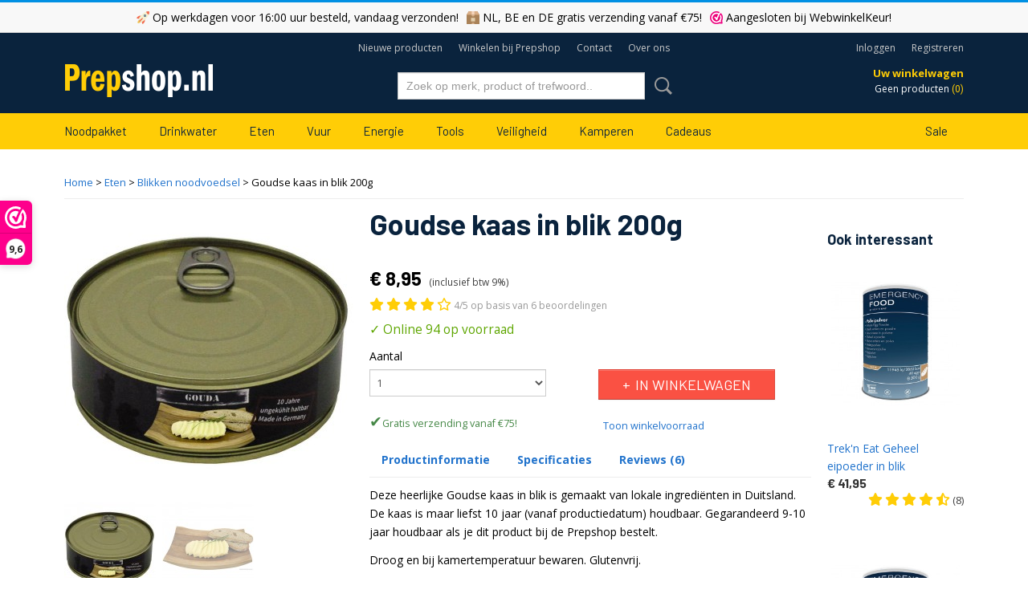

--- FILE ---
content_type: text/html; charset=UTF-8
request_url: https://www.prepshop.nl/eten/blikken-noodvoedsel/detail/889/goudse-kaas-in-blik-200g.html
body_size: 14172
content:
<!DOCTYPE html>
<html lang="nl" prefix="og: http://ogp.me/ns#">
<head>
  <script src="/core/javascript/polyfills/polyfills-transpiled.js" defer nomodule></script>
  <meta name="keywords" content=""/>
  <meta name="description" content="Prepshop.nl | Survival starts here - Specialist in preppen en zelfredzaamheid. Wij verkopen de must-haves die helpen voorbereid te zijn in een crisis situatie."/>
  <meta name="language" content="nl"/>
  <meta name="charset" content="UTF-8"/>
  <meta name="facebook-domain-verification" content="i91mx734ulcta9mzvjd4lrhqxnpw59"/>
  <meta name="author" content="Prepshop.nl"/>
  <meta name="generator" content="IZICMS2.0"/>
  <link href="/service/xml/News/atom.xml" rel="alternate" title="Alle berichten"/>
  <link href="/service/xml/News/atom/media.xml" rel="alternate" title="Berichten in: Media"/>
  <link href="/service/xml/News/atom/energie.xml" rel="alternate" title="Berichten in: Energie"/>
  <link href="/service/xml/News/atom/veiligheid.xml" rel="alternate" title="Berichten in: Veiligheid"/>
  <link href="/data/cache/compressedIncludes/compressedIncludes_2398064571_5e503f45959c927d0ede4a3c4d9cf749.css" rel="stylesheet" media="all"/>
  <link href="https://fonts.googleapis.com/css?family=Open+Sans:400,700&amp;r=3788&amp;fp=" rel="stylesheet" media="screen"/>
  <link href="https://fonts.googleapis.com/css?family=Barlow:400,700&amp;r=3788&amp;fp=" rel="stylesheet" media="screen"/>
  <link href="https://fonts.googleapis.com/css?family=Roboto:400,700&amp;r=3788&amp;fp=" rel="stylesheet" media="screen"/>
  <script src="/core/javascript/mootools/mootools-core-1.6.0-transpiled.js?r=3788&amp;fp=3bde0cea"></script>
  <script src="/core/javascript/mootools/mootools-more-1.6.0-transpiled.js?r=3788&amp;fp=3bde0cea"></script>
  <script src="https://www.google.com/recaptcha/api.js?r=3788&amp;fp="></script>
  <script src="/core/javascript/lib/helper/LocaleGlobal-minified.js?r=3788&amp;fp=3bde0cea" type="module"></script>
  <script src="/core/javascript/lib/helper/LocaleGlobal-transpiled.js?r=3788&amp;fp=3bde0cea" defer nomodule></script>
  <script src="/modules/Shop/templates/bootstrap/js/pixeldensity-transpiled.js?r=3788&amp;fp=3bde0cea"></script>
  <script src="/modules/Shop/templates/bootstrap/js/modal-transpiled.js?r=3788&amp;fp=3bde0cea"></script>
  <script src="/modules/Shop/templates/bootstrap/js/product-behaviour-transpiled.js?r=3788&amp;fp=2ee3c706"></script>
  <script src="/modules/Shop/templates/bootstrap/js/product_attributes-transpiled.js?r=3788&amp;fp=e05cdd46"></script>
  <script src="/modules/Shop/templates/bootstrap/js/cerabox/cerabox-transpiled.js?r=3788&amp;fp=3bde0cea"></script>
  <script src="/modules/Shop/templates/bootstrap/js/product-detail-transpiled.js?r=3788&amp;fp=562ddcfd"></script>
  <script src="/core/javascript/lib/legacy/Toolbox-minified.js?r=3788&amp;fp=3bde0cea" type="module"></script>
  <script src="/core/javascript/lib/legacy/Toolbox-transpiled.js?r=3788&amp;fp=3bde0cea" defer nomodule></script>
  <script src="/core/javascript/lib/legacy/Loader-minified.js?r=3788&amp;fp=3bde0cea" type="module"></script>
  <script src="/core/javascript/lib/legacy/Loader-transpiled.js?r=3788&amp;fp=3bde0cea" defer nomodule></script>
  <script src="/modules/Shop/templates/bootstrap/js/product-review-transpiled.js?r=3788&amp;fp=e4943134"></script>
  <script src="/templates/responsive-1/js/touch-mootools-transpiled.js?r=3788&amp;fp=a5ba9949"></script>
  <script src="/templates/responsive-1/js/category-menu-transpiled.js?r=3788&amp;fp=a5ba9949"></script>
  <script src="/templates/responsive-1/js/columnizer-transpiled.js?r=3788&amp;fp=a5ba9949"></script>
  <script src="/templates/responsive-1/js/responsive-transpiled.js?r=3788&amp;fp=a5ba9949"></script>
  <script src="/templates/responsive-1/js/designListener-transpiled.js?r=3788&amp;fp=a5ba9949"></script>
  <script type="application/ld+json">/*<![CDATA[*/
    {"@context":"https:\/\/schema.org\/","@type":"Product","@id":"https:\/\/www.prepshop.nl\/eten\/blikken-noodvoedsel\/detail\/889\/goudse-kaas-in-blik-200g.html","name":"Goudse kaas in blik 200g","image":"https:\/\/www.prepshop.nl\/data\/upload\/Shop\/images\/goudse-kaas-in-blik-200g.jpg","description":"Deze heerlijke Goudse kaas in blik is gemaakt van lokale ingredi&euml;nten in Duitsland. De kaas is maar liefst 10 jaar (vanaf productiedatum) houdbaar. Gegarandeerd 9-10 jaar houdbaar als je dit product bij de Prepshop bestelt.\r\nDroog en bij kamertemperatuur bewaren. Glutenvrij.\r\nVoedingswaarden per 100 g\r\n\r\nEnergie: 365 kcal \/ 1.527 kJ\r\nVetten: 40,05 g- waarvan verzadigd: 21,39 g\r\nKoolhydraten: 0 g\r\nEiwit: 25,5 g\r\nZout: 1,5 g\r\n\r\nIngredi&euml;nten\r\nKoemelk (gepasteuriseerd), zout, calciumchloride, microbieel stremsel, melk, melkproducten (inclusief lactose).","offers":{"@type":"Offer","priceCurrency":"EUR","price":8.95,"availability":"https:\/\/schema.org\/InStock","itemCondition":"http:\/\/schema.org\/NewCondition"},"aggregateRating":{"@type":"AggregateRating","worstRating":1,"bestRating":5,"ratingValue":4,"reviewCount":6},"review":[{"@type":"Review","reviewRating":{"@type":"Rating","worstRating":1,"bestRating":5,"ratingValue":"2"},"author":{"@type":"Person","name":"Steven Willems"},"publisher":{"@type":"Organization","name":"Prepshop.nl"},"reviewBody":"Deze kaas op zichzelf is niet fantastisch, vooral de structuur; heel korrelig&hellip; Misschien als toevoeging op pizza of bij pasta&hellip; Maar dat moet ik nog proberen&hellip;","datePublished":"2024-09-08"},{"@type":"Review","reviewRating":{"@type":"Rating","worstRating":1,"bestRating":5,"ratingValue":"5"},"author":{"@type":"Person","name":"Martin"},"publisher":{"@type":"Organization","name":"Prepshop.nl"},"reviewBody":"Echt een goed product","datePublished":"2024-09-08"},{"@type":"Review","reviewRating":{"@type":"Rating","worstRating":1,"bestRating":5,"ratingValue":"3"},"author":{"@type":"Person","name":"Cas Laansma"},"publisher":{"@type":"Organization","name":"WebwinkelKeur"},"reviewBody":"Ik heb het nog niet uitgeprobeerd, maar ik zie dat er niet zoveel in zit.","datePublished":"2024-08-27"},{"@type":"Review","reviewRating":{"@type":"Rating","worstRating":1,"bestRating":5,"ratingValue":"5"},"author":{"@type":"Person","name":"Jo "},"publisher":{"@type":"Organization","name":"WebwinkelKeur"},"reviewBody":"Lekker en goed houdbaar!","datePublished":"2024-05-30"}]}
  /*]]>*/</script>
  <script>/*<![CDATA[*/
    document.addEventListener('DOMContentLoaded',function(){
      var evt = document.createEvent('CustomEvent');evt.initCustomEvent( 'designchange', false, false, {"carousel_slide_duration":"5000ms","carousel_slide1_enabled":"1","carousel_slide1_animation":"fade","carousel_slide1_button_text":"Bestel nu een noodpakket","carousel_slide1_button_href":"https:\/\/www.prepshop.nl\/noodpakket\/denk-vooruit.html","carousel_slide2_enabled":"-1","carousel_slide2_animation":"fade","carousel_slide2_button_text":"Bestel nu","carousel_slide2_button_href":"http:\/\/www.prepshop.nl\/ecoflow-kerstsale-2025.html","carousel_slide3_enabled":"-1","carousel_slide3_animation":"fade","carousel_slide3_button_text":"Bekijk alle producten","carousel_slide3_button_href":"https:\/\/www.prepshop.nl\/ecoflow-black-friday-aanbieding.html","carousel_slide3_slogan":"","carousel_slide4_enabled":"-1","carousel_slide4_animation":"fade","carousel_slide4_button_text":"Bestel nu","carousel_slide4_button_href":"\/energie\/power-stations\/trail-serie.html","carousel_slide4_slogan":"","carousel_slide5_enabled":"-1","carousel_slide5_animation":"fade","carousel_slide5_button_text":"Bekijk producten","carousel_slide5_button_href":"\/ecoflow-promoties.html","carousel_slide5_slogan":"","carousel_slide3_full_image_link":"","carousel_slide1_slogan":"","carousel_slide1_full_image_link":"","carousel_slide2_full_image_link":"","carousel_slide2_slogan":"","carousel_slide4_full_image_link":"","carousel_slide5_full_image_link":""} );document.dispatchEvent(evt);
      Locale.define('nl-NL','Core',{"cancel":"Annuleren","close":"Sluiten","name":"Naam","email":"E-mailadres"});
      Locale.define('nl-NL','Shop',{"loading":"Een moment geduld alstublieft..","error":"Er is helaas een fout opgetreden.","added":"Toegevoegd","product_added_short":"&#x2713; Toegevoegd aan winkelwagen:","product_not_added":"Het product kon niet worden toegevoegd.","variation_not_given_short":"Kies de gewenste uitvoering:","attribute_dimension_error":"Het veld '%s' bevat een ongeldige waarde.","please_enter_valid_email":"Vul alsjeblieft een geldig e-mailadres in.","opening_hours":"Openingstijden","product_review_add":"Product beoordelen","product_review_content":"Beoordeling","product_review_agreement":"Door een beoordeling te plaatsen ga ik akkoord met de <a href=\/privacy-policy.html>Privacyverklaring<\/a> en <a href=\/algemene-voorwaarden.html>Algemene Voorwaarden<\/a>.","read_more":"Lees meer"});
      Locale.use('nl-NL');
  });
  /*]]>*/</script>
  <script>/*<![CDATA[*/
    var grecaptcha_key = '6LdxNdMUAAAAADHgJSW1lIPV2nBPz9uwgNIizp1G';
    var izi_user = {"id":0,"fullname":null,"email":null};
    var product_attribute_options = {"product_id":889,"variations":[]};
    
    <!-- Google Tag Manager -->
    (function(w,d,s,l,i){w[l]=w[l]||[];w[l].push({'gtm.start':
    new Date().getTime(),event:'gtm.js'});var f=d.getElementsByTagName(s)[0],
    j=d.createElement(s),dl=l!='dataLayer'?'&l='+l:'';j.async=true;j.src=
    'https://www.googletagmanager.com/gtm.js?id='+i+dl;f.parentNode.insertBefore(j,f);
    })(window,document,'script','dataLayer','GTM-5D7DL7');
    <!-- End Google Tag Manager -->
  /*]]>*/</script>
  <style>/*<![CDATA[*/
    .categoryMenu h2 { margin-top: 4px; margin-bottom: 6px; }
#menu .dropdown a { margin-top: 0; }
#menu .dropdown ul { margin-top: 0; }
#menu .dropdown { padding-top: 15px; padding-bottom: 15px; }
body #menu .dropdown-heading { display:none; }
#menu a, .categoryMenu a { transition: background-color 200ms ease, padding 200ms ease; }
#menu .dropdown a:hover { padding-left: 2px; }
.intro, body .intro a{font-size: 20px; line-height: 28px}
p.intro{margin-bottom:24px}
.intro a{color:inherit;text-decoration:underline;text-underline-offset:.12em;text-decoration-color:#999}
.product-description .intro{font-size: 18px; line-height: 26px}
a.source{color:inherit}
/*Mobile styling*/
@media (max-width: 480px){
  .intro, body .intro a{font-size: 18px; line-height: 26px}
}
.alert a{color: inherit; text-decoration: underline}
.copyright {
  background-color: #3c3c3c;
  color: #fff;
  margin-bottom: 0px;
}
.categoryMenu h2 { margin-left: 15px; }
.NavigationToolsModule li.current>a{background:#E2E2E2;font-weight:bold}
/* align last menu item to the right */
#menu ul.categories>li:last-child { float: right; }
body.mobile #menu ul.categories>li:last-child { float: none; }
#menu .container > ul > li > a { text-transform: none; }
#top .basketLink { text-transform: none; }
.ups-balk { background-color: #F8F8F8; text-align: center; border-bottom: 1px solid lightgray; border-top: 3px solid #0090E3; padding: 7px 0 7px 0; }
.ups-balk-m { background-color: white; text-align: center; border-bottom: 1px solid lightgray; padding: 7px 0 7px 0; margin-bottom: -35px; margin-top: 39px; }
.ups-balk-punt1 { margin-right: 10px; display: inline; }
.ups-balk-punt1b { margin-right: 10px; }
.ups-balk-punt2 { margin-right: 0px; display: inline; }
.ups-balk-punt2b { margin-right: 0px; }
.ups-balk img { margin-top: -3px; }
.ups-balk a { font: normal normal 400 14px / 20px Open Sans !IMPORTANT; color: #000000; }
.ups-balk-m a { font: normal normal 400 13px / 20px Open Sans !important; color: #000000; }
.ups-balk-pagina { background-color: #F8F8F8; text-align: center; border-bottom: 1px dotted lightgray; border-top: 1px dotted lightgray; padding: 7px 0 7px 0; margin-bottom: 15px; }
.ups-balk-pagina img { margin-top: -3px; }
#section_footer_0 { margin-bottom: 0px; }
.webwinkelkeur-widgetAction { background: #eee; padding: 10px; font-size: 16px; }
.webwinkelkeur-widgetAction a { font-size: 16px; }
.webwinkelkeur-rich-snippet { padding-top: 10px !important; padding-bottom: 10px !important; color: #555; }
#site .control-label[for="customer_country"]::after {
  visibility: visible;
  content: "  (wijzigen: vorige pagina)";
}
#site label[for="order_tax_identification_number"]::after {
    visibility: visible;
    content: "  (niet verplicht voor NL)";
}
#section_main > .NewsModule .latestTeasersAction {
  margin-top: 0px;
  display: flex;
  flex-wrap: wrap;
}
.NewsModule .teaser {
  width: calc(50% - 20px);
  margin-right: 20px;
  margin-top: 15px;
  flex-grow: 1;
  flex-shrink: 1;
}
@media (max-width: 768px) {
  .NewsModule .teaser {
    width: auto;
  }
}
.NewsModule .teaser .clearfix {
  display: flex;
  flex-direction: column;
}
.NewsModule .itemAction .thumb {
  display: block;
  width: 100%;
  margin: 5px 0 15px 0;
}
.NewsModule .teaser h2 {
  order: 2;
  line-height: 30px;
  margin: 10px 0;
}
.NewsModule .teaser .thumb {
  order: 1;
  display: block;
  height: auto;
  opacity: 1;
  float: none;
}
.NewsModule .teaser .text {
  order: 3;
  display: none;
}
.NewsModule .teaser .readmore {
  order: 4;
  margin-bottom: 15px;
  display: none;
}
.NewsModule .teaser .thumb img {
  display: block;
  width: 100%;
}
.NewsModule .teaser .footer {
  margin: 0;
  color: #777;
  font-weight: 400;
  font-size: 12px;
}
.pagination ul {
  list-style: none;
  display: inline-block;
}
.pagination ul li {
  display: inline;
}
.pagination ul li:first-child a {
  border-radius: 3px 0 0 3px;
}
.pagination ul li:last-child a {
  border-radius: 0 3px 3px 0;
}
.pagination ul li.disabled a {
  color: #999;
  cursor: default;
}
.pagination ul li a {
  float: left;
  padding: 0 14px;
  line-height: 46px;
  border: 1px solid #ddd;
  text-decoration: none;
}
.pagination ul li select {
  display: block;
  float: left;
  cursor: pointer;
  border-color: #ddd;
  border-left: 0;
  border-right: none;
  color: #999;
  margin: 0;
  padding: 0 0 0 6px;
  height: 48px;
  background: white;
}
.pagination.pagination-centered {
  text-align: center;
}
.latestnewsAction ul {
  list-style: none;
  margin: 10px 0 0 0;
}
.latestnewsAction ul li {
  margin: 0 0 8px 0;
}
.latestnewsAction ul li .date {
  display: block;
  font-size: 12px;
  color: #555;
  line-height: 20px;
}
.icon-check-square-o:before {
  content: "\e90d";
}
/* Titels op 2 regels */
#site div.product-bundled .name, #site .product .name, #site .category .name { min-height: 2.5em; }
div.product-bundled .thumbnail, .product .thumbnail { flex-shrink: 0; }
/*Afsprakenwidget*/
body div#oa_widget div#widget-booking-content { padding-top: 22px; }
body div#widget-select-filters { display: none; }
.izi-form .g-recaptcha { margin-left: 49px; }
ul.secondchance { margin: 10px 0; }
ul.secondchance li { margin-bottom: 8px; }
ul.secondchance li a { display: inline; font-weight: bold; padding: 4px 6px; border: 1px solid #2173cc; border-radius: 4px; }
ul.secondchance li a:hover { background: #2173cc; color: white; text-decoration: none; }
#top #basket .cart .basketLabel { text-transform: none; }
abbr[title]{ border-bottom: 0; text-underline-offset: 15%; text-decoration-color: #999; }
.thuisbatterij-h1 { margin-bottom: 0.3em; }
.thuisbatterijen-li { 
margin-bottom: 1em; }
h1 { 
line-height: 1.5em;
margin-bottom: 0.6em;
}
h2 { 
line-height: 1.5em;
margin: 1em 0 0.7em 0;
}
h3 { 
margin: 1.2em 0 1em 0;
}
/*Scroll margins*/
h1,h2,h3{scroll-padding-top: 20px; scroll-margin-top: 60px}
.iziContent,h3,section[id]{scroll-margin-top: 40px}
a[name]{scroll-margin-top: 80px}
.productlist-header{
  display: flex;
  flex-direction: row;
  justify-content: space-between;
  align-items: flex-end;
  gap: 16px;
}
.productlist-header h1,
.productlist-header h2,
.productlist-header h3{
  margin-top: 16px;
}
.productlist-header .read-more{
  flex-grow: 0;
  flex-shrink: 1;
}
p.read-more-right{
  display: inline-block;
  float: right;
  margin-top: -36px;
  margin-bottom: 8px;
}
.noodpakket-ul { 
  list-style: none;
  padding-left: 0;
  margin-left: 16px;
}
.noodpakket-ul > li {
  line-height: 2.5em;
  border-bottom: 1px solid lightgrey;
  list-style-type: "\2705";
  padding-left: 8px;
}
.faq-list > li {
  line-height: 1.5em;
  margin-bottom: 1.2em;
}
.news-item-footer {
  display: none;
}
.product-review-content {
font-style: normal !important;
}
  /*]]>*/</style>
  <!-- Global site tag (gtag.js) - Google Analytics -->
  <script async src="https://www.googletagmanager.com/gtag/js?id=G-KLLQ6BXQL9"></script>
  <script>
    window.dataLayer = window.dataLayer || [];
    function gtag(){dataLayer.push(arguments);}
    gtag('js', new Date());
    gtag('config', 'G-KLLQ6BXQL9', {"anonymize_ip":true});
  </script>
  <!-- End Google Analytics -->
  <title>Goudse kaas in blik 200g - Prepshop.nl</title>
  <meta name="viewport" content="width=device-width, initial-scale=1.0, user-scalable=0, minimum-scale=1.0, maximum-scale=1.0"/>
</head>
<body itemscope itemtype="http://schema.org/WebPage">
<div id="top">
  <div id="topMenu" class="container">
    <div id="logo" onclick="document.location.href='/';"></div>
          <ul class="topMenu">
                  <li><a href="/nieuw-bij-prepshop.html">Nieuwe producten</a></li>
                  <li><a href="/winkelen-bij-prepshop.html">Winkelen bij Prepshop</a></li>
                  <li><a href="/contact.html">Contact</a></li>
                  <li><a href="/over-ons.html">Over ons</a></li>
        
      </ul>
      <div id="basket" class="show_profile">
  <ul>
      <li><a href="/profiel/inloggen.html" rel="nofollow">Inloggen</a></li>
    <li><a href="/profiel/registreren.html">Registreren</a></li>
    </ul>
  <a href="/webshop/basket.html" class="cart">
    <span class="basketLabel">Uw winkelwagen</span>
    <span class="basketPrice">Geen producten <span class="basketAmount">(0)</span></span>
  </a>
</div>
      </div>
      
    <form action="/zoeken.html" method="get" class="search">
      <input class="query" placeholder="Zoek op merk, product of trefwoord.." type="text" name="q" value="" />
      <button type="submit" class="btn">Zoeken</button>
    </form>
  </div>
  
<div id="menu">
  <div class="container">
    
    <ul class="pull-right">
                                                                                                                                                                                                                                                                                                                                                                                                                              
    </ul>
  
      <ul class="categories">
                            <li class=""><a href="/noodpakket/">Noodpakket</a></li>
                              <li class="">
          <a class="dropdown-toggle" href="/drinkwater/">Drinkwater <b class="caret"></b></a>
            <div class="dropdown">
              <a class="dropdown-heading" href="/drinkwater/">Drinkwater</a>
              <ul>
                                              <li ><a href="/drinkwater/waterfilters/" title="Waterfilters">Waterfilters</a></li>
                                              <li ><a href="/drinkwater/drinkflessen/" title="Drinkflessen">Drinkflessen</a></li>
                                              <li ><a href="/drinkwater/lang-houdbaar-water/" title="Lang houdbaar water">Lang houdbaar water</a></li>
                                              <li ><a href="/drinkwater/bewaren-en-conserveren/" title="Bewaren en conserveren">Bewaren en conserveren</a></li>
                                              <li ><a href="/drinkwater/drinkwater-systeem-inbouw/" title="Drinkwater systeem inbouw">Drinkwater systeem inbouw</a></li>
              
              </ul>
            </div>
          </li>
                              <li class="">
          <a class="dropdown-toggle" href="/eten/">Eten <b class="caret"></b></a>
            <div class="dropdown">
              <a class="dropdown-heading" href="/eten/">Eten</a>
              <ul>
                                              <li ><a href="/eten/noodrantsoenen/" title="Noodrantsoenen">Noodrantsoenen</a></li>
                                              <li class="active"><a href="/eten/blikken-noodvoedsel/" title="Blikken noodvoedsel">Blikken noodvoedsel</a></li>
                                              <li ><a href="/eten/gevriesdroogde-maaltijden/" title="Gevriesdroogde maaltijden">Gevriesdroogde maaltijden</a></li>
                                              <li ><a href="/eten/gedroogde-maaltijden/" title="Gedroogde maaltijden">Gedroogde maaltijden</a></li>
                                              <li ><a href="/eten/kant-en-klaar-mre/" title="Kant-en-klaar MRE">Kant-en-klaar MRE</a></li>
                                              <li ><a href="/eten/tussendoortjes-en-overig/" title="Tussendoortjes en overig">Tussendoortjes en overig</a></li>
                                              <li ><a href="/eten/bewaren/" title="Bewaren">Bewaren</a></li>
              
              </ul>
            </div>
          </li>
                              <li class="">
          <a class="dropdown-toggle" href="/vuur/">Vuur <b class="caret"></b></a>
            <div class="dropdown">
              <a class="dropdown-heading" href="/vuur/">Vuur</a>
              <ul>
                                              <li ><a href="/vuur/vuur-maken/" title="Vuur maken">Vuur maken</a></li>
                                              <li ><a href="/vuur/gasstel/" title="Gasstellen">Gasstellen</a></li>
                                              <li ><a href="/vuur/branders/" title="Branders">Branders</a></li>
                                              <li ><a href="/vuur/brandstof/" title="Brandstof">Brandstof</a></li>
              
              </ul>
            </div>
          </li>
                              <li class="">
          <a class="dropdown-toggle" href="/energie/">Energie <b class="caret"></b></a>
            <div class="dropdown">
              <a class="dropdown-heading" href="/energie/">Energie</a>
              <ul>
                                              <li ><a href="/energie/power-stations/" title="Power Stations">Power Stations</a></li>
                                              <li ><a href="/energie/zonnepanelen/" title="Zonnepanelen">Zonnepanelen</a></li>
                                              <li ><a href="/energie/power-station-met-zonnepaneel/" title="Power Station met zonnepaneel">Power Station met zonnepaneel</a></li>
                                              <li ><a href="/energie/thuisbatterij/" title="Thuisbatterijen">Thuisbatterijen</a></li>
                                              <li ><a href="/energie/smart-home/" title="Smart Home">Smart Home</a></li>
                                              <li ><a href="/energie/campers-en-caravans/" title="Campers en caravans">Campers en caravans</a></li>
                                              <li ><a href="/energie/powerbanks/" title="Powerbanks">Powerbanks</a></li>
                                              <li ><a href="/energie/batterijen/" title="Batterijen">Batterijen</a></li>
                                              <li ><a href="/energie/kabels/" title="Kabels">Kabels</a></li>
                                              <li ><a href="/energie/overige-apparaten/" title="Overige apparaten">Overige apparaten</a></li>
                                              <li ><a href="/energie/accessoires/" title="Accessoires">Accessoires</a></li>
              
              </ul>
            </div>
          </li>
                              <li class="">
          <a class="dropdown-toggle" href="/tools/">Tools <b class="caret"></b></a>
            <div class="dropdown">
              <a class="dropdown-heading" href="/tools/">Tools</a>
              <ul>
                                              <li ><a href="/tools/noodradios/" title="Noodradio's">Noodradio's</a></li>
                                              <li ><a href="/tools/verlichting/" title="Verlichting">Verlichting</a></li>
                                              <li ><a href="/tools/communicatie/" title="Communicatie">Communicatie</a></li>
                                              <li ><a href="/tools/bijlen-zagen-en-scheppen/" title="Bijlen, zagen en scheppen">Bijlen, zagen en scheppen</a></li>
                                              <li ><a href="/tools/messen/" title="Messen">Messen</a></li>
                                              <li ><a href="/tools/multitools/" title="Multitools">Multitools</a></li>
                                              <li ><a href="/tools/tape-en-touw/" title="Tape en touw">Tape en touw</a></li>
                                              <li ><a href="/tools/navigatie/" title="Navigatie">Navigatie</a></li>
                                              <li ><a href="/tools/vishengels-en-accessoires/" title="Vishengels en accessoires">Vishengels en accessoires</a></li>
                                              <li ><a href="/tools/rugzakken-en-opbergen/" title="Rugzakken en opbergen">Rugzakken en opbergen</a></li>
                                              <li ><a href="/tools/dry-bags/" title="Dry bags">Dry bags</a></li>
                                              <li ><a href="/tools/doe-het-zelf/" title="Doe-het-zelf">Doe-het-zelf</a></li>
                                              <li ><a href="/tools/boeken/" title="Boeken">Boeken</a></li>
                                              <li ><a href="/tools/overige/" title="Overige">Overige</a></li>
              
              </ul>
            </div>
          </li>
                              <li class="">
          <a class="dropdown-toggle" href="/veiligheid/">Veiligheid <b class="caret"></b></a>
            <div class="dropdown">
              <a class="dropdown-heading" href="/veiligheid/">Veiligheid</a>
              <ul>
                                              <li ><a href="/veiligheid/ehbo/" title="EHBO">EHBO</a></li>
                                              <li ><a href="/veiligheid/zelfverdediging/" title="Zelfverdediging">Zelfverdediging</a></li>
                                              <li ><a href="/veiligheid/beschermende-kleding/" title="Beschermende kleding">Beschermende kleding</a></li>
                                              <li ><a href="/veiligheid/hygiene/" title="Hygiëne">Hygiëne</a></li>
                                              <li ><a href="/veiligheid/mondkapjes/" title="Mondkapjes">Mondkapjes</a></li>
                                              <li ><a href="/veiligheid/gasmaskers/" title="Gasmaskers">Gasmaskers</a></li>
              
              </ul>
            </div>
          </li>
                              <li class="">
          <a class="dropdown-toggle" href="/kamperen/">Kamperen <b class="caret"></b></a>
            <div class="dropdown">
              <a class="dropdown-heading" href="/kamperen/">Kamperen</a>
              <ul>
                                              <li ><a href="/kamperen/tenten-en-tarps/" title="Tenten en tarps">Tenten en tarps</a></li>
                                              <li ><a href="/kamperen/slaapzakken/" title="Slaapzakken">Slaapzakken</a></li>
                                              <li ><a href="/kamperen/slaapmatten/" title="Slaapmatten">Slaapmatten</a></li>
                                              <li ><a href="/kamperen/hangmatten/" title="Hangmatten">Hangmatten</a></li>
                                              <li ><a href="/kamperen/tentaccessoires/" title="Tentaccessoires">Tentaccessoires</a></li>
                                              <li ><a href="/kamperen/buiten-koken/" title="Buiten koken">Buiten koken</a></li>
                                              <li ><a href="/kamperen/outdoor-koffie/" title="Outdoor koffie">Outdoor koffie</a></li>
                                              <li ><a href="/kamperen/koelboxen/" title="Koelboxen">Koelboxen</a></li>
                                              <li ><a href="/kamperen/op-het-water/" title="Op het water">Op het water</a></li>
              
              </ul>
            </div>
          </li>
                                <li class=""><a href="/cadeaus/">Cadeaus</a></li>
                                <li class=""><a href="/sale/">Sale</a></li>
              
          </ul>
      </div>
</div>
<div class="visible-phone mobileHeader">
  <a href="#" class="openMobileMenu"></a>
  <form action="/zoeken.html" method="get" class="search">
    <input class="query" type="text" name="q" value="" />
    <button type="submit" class="btn">Zoeken</button>
  </form>
</div>
<script type="text/javascript">
  // Make the update menu function global
  var updateMenu = {};
  var category_menu;
  window.addEvent( 'domready', function ()
  {
    var elements = $$('.dropdown-toggle');
    var closeTimeout;
    var opt = {
      translations:{
        TEMPLATE_OTHER_CATEGORIES:'Overige categorie&euml;n',
        TEMPLATE_MENU_OVERFLOW_LABEL: '+'
      }
    }
    // Emulate hover in JS so we can control the hover behaviour on mobile browsers
    var ios10fix = false; // IOS10 has a bug where it triggers an extra click event on the location of the finger (even when mouseup is stopped) in the menu when it has less than 8 items...
    $('menu').getElements( 'a' ).each( function ( el ) {
      el.addEvent( 'mouseenter', function () { this.addClass('hover'); } );
      el.addEvent( 'mouseleave', function () { this.removeClass('hover'); } );
      el.addEvent( 'click', function ( e ) { if ( ios10fix ) e.stop(); } );
    } );
    // Global function to add drop-down behaviour to newly added menu items
    updateMenu = function () {
      var newElements = $$('.dropdown-toggle');
      newElements.each( function ( el ) {
        if ( -1 === elements.indexOf( el ) ) {
          el.addEvent( 'mouseenter', function () { el.addClass('hover'); } );
          el.addEvent( 'mouseleave', function () { el.removeClass('hover'); } );
          addMenuBehaviour( el );
        }
      } );
      // Add new elements to local list
      elements = newElements;
    }
    var addMenuBehaviour = function ( el ) {
      // Handle opening the menu
      el.addEvent( 'mouseover', openMenu );
      // Handle delayed menu close after mouse leave
      el.getParent('li').addEvent('mouseleave', function () {
        // Don't close when hovering a submenu-enabled item in the '+' menu
        if ( el.getParent( '.__all_categories' ) && el.getParent( '.dropdown' ) ) return;
        // Ignore mouseleave events when in mobile mode (needed for windows phone)
        if ( document.body.hasClass( 'mobile' ) ) return;
        closeTimeout = setTimeout( closeAll, 300 );
      } );
      el.getParent('li').addEvent('mouseenter', function () {
        clearTimeout( closeTimeout );
      } );
      // Also open menu on tap
      el.addEvent( 'tap', function ( e ) {
        if ( e.type == 'touchend' ) {
          openMenu.call(el, e);
          ios10fix = true;
          setTimeout( function () { ios10fix = false; }, 500 );
        }
      } );
    }
    var closeAll = function () {
      elements.getParent().removeClass('open');
      clearTimeout( closeTimeout );
    }
    var openMenu = function (e) {
      // Ignore mouseover events when in mobile mode
      if ( e.type == 'mouseover' && document.body.hasClass( 'mobile' ) ) return;
      if ( this.getParent( '.__all_categories' ) && this.getParent( '.dropdown' ) ) {
        if ( e.type == "touchend" ) document.location.href = this.get('href'); // Feign a click for touch actions (emulated click is blocked)
        return true;
      }
      // Already open.. Close when in mobile mode
      if ( this.getParent( 'li.open' ) ) {
        if ( e.type == "touchend" ) {
          closeAll();
        }
        return;
      }
      // Close all menu's
      elements.getParent().removeClass('open');
      // Prevent unexpected closing
      clearTimeout( closeTimeout );
      // Skip if disabled
      if ( this.hasClass('disabled') || this.match(':disabled') ) return;
      var dropdownMenu = this.getParent().getElement( '.dropdown' );
      if ( !dropdownMenu || !dropdownMenu.getElement('li') ) return; // Skip if empty
      dropdownMenu.setStyle( 'visibility', 'hidden' );
      this.getParent().addClass('open'); // open up selected
      var paddingTop = dropdownMenu.getStyle( 'padding-top' ).toInt();
      var dropdownMenuHeight = dropdownMenu.getSize().y - paddingTop - dropdownMenu.getStyle( 'padding-bottom' ).toInt();
      dropdownMenu.setStyles( {height:0,visibility:'visible', paddingTop: paddingTop + 10} );
      dropdownMenu.set( 'morph', {duration: 300, transition: 'sine:out', onComplete:function () { dropdownMenu.setStyle( 'height', 'auto' ); } } );
      dropdownMenu.morph( {height:dropdownMenuHeight, paddingTop: paddingTop} );
    };
    // Add behaviour to all drop-down items
    elements.each( addMenuBehaviour );
    // Init category menu
    category_menu = new CategoryMenu( opt );
  } );
</script>
  
  <div id="breadcrumbs" class="container">
    <div class="border-bottom">
      <a href="/" title="Home">Home</a> &gt; <a href="/eten/" title="Eten">Eten</a> &gt; <a href="/eten/blikken-noodvoedsel/" title="Blikken noodvoedsel">Blikken noodvoedsel</a> &gt; Goudse kaas in blik 200g
    </div>
  </div>
<div class="container" id="site">
  <div class="row">
          <div class="span12">
        <div class="iziSection" id="section_main"><div id="section_main_0" class="ShopModule iziModule"><div class="basketAction iziAction"><div id="basket" class="show_profile">
  <ul>
      <li><a href="/profiel/inloggen.html" rel="nofollow">Inloggen</a></li>
    <li><a href="/profiel/registreren.html">Registreren</a></li>
    </ul>
  <a href="/webshop/basket.html" class="cart">
    <span class="basketLabel">Uw winkelwagen</span>
    <span class="basketPrice">Geen producten <span class="basketAmount">(0)</span></span>
  </a>
</div>
<div class='clear'></div></div></div><div id="section_main_1" class="ShopModule iziModule"><div class="productAction iziAction">
<div class="row">
  <div class="imageContainer span4 tax-900">
    <div class="imageCanvas">
              <div class="product-ribbon">
            </div>
    
          <a href="/data/upload/Shop/images/goudse-kaas-in-blik-200g.jpg" id="productImage-2650" class="cerabox active" title="Goudse kaas in blik 200g">
        <img src="/modules/Shop/templates/bootstrap/images/placeholder.png" data-src="/data/upload/Shop/images/360x1000x0_goudse-kaas-in-blik-200g.jpg" alt="Goudse kaas in blik 200g"/>
      </a>
          <a href="/data/upload/Shop/images/goudse-kaas-in-blik-200g-2.jpg" id="productImage-2649" class="cerabox" title="Goudse kaas in blik 200g 2">
        <img src="/modules/Shop/templates/bootstrap/images/placeholder.png" data-src="/data/upload/Shop/images/360x1000x0_goudse-kaas-in-blik-200g-2.jpg" alt="Goudse kaas in blik 200g 2"/>
      </a>
    
    </div>
      <div class="imageSelector">
          <a href="#product_image_2650" rel="productImage-2650" class="active"><img width="114" height="114" src="/modules/Shop/templates/bootstrap/images/placeholder.png" data-src="/data/upload/Shop/images/114x114x1_goudse-kaas-in-blik-200g.jpg" alt="1"/></a>
          <a href="#product_image_2649" rel="productImage-2649"><img width="114" height="114" src="/modules/Shop/templates/bootstrap/images/placeholder.png" data-src="/data/upload/Shop/images/114x114x1_goudse-kaas-in-blik-200g-2.jpg" alt="2"/></a>
    
    </div>
      &nbsp;
  </div>
  <div class="span6">
    <div class="productProperties">
      <div id="productDetail" class="productDetail">
        <h1 itemprop="name">
  Goudse kaas in blik 200g
</h1>
      <div class="price">
              <span class="strong price">&euro; 8,95</span>
      
              <small>
          (inclusief btw          9%)
        </small>
              </div>
    
  
      <div class="product-reviews-average">
      <i class="fa-solid fa-star"></i>
      <i class="fa-solid fa-star"></i>
      <i class="fa-solid fa-star"></i>
      <i class="fa-solid fa-star"></i>
      <i class="fa-regular fa-star"></i>
      <a href="#product-reviews">4/5 op basis van 6 beoordelingen</a>
    </div>
  
      <div class="in-stock">
          <span class="indicator">&#x2713;</span>
              Online 94 op voorraad
          
        </div>
  
  
  
  <div class="form">
    <form>
      <input type="hidden" name="product_id" value="889"/>
          <input type="hidden" name="price" value="895"/>
      <input type="hidden" name="sale_price" value="895"/>
      <input type="hidden" name="currency" value="EUR"/>
      
              <div class="row">
          <div class="span3">
            <label for="product_amount_889">Aantal</label>
            <select name="amount[889]" id="product_amount_889">
                          <option value="1" selected="selected">1</option>
                          <option value="2">2</option>
                          <option value="3">3</option>
                          <option value="4">4</option>
                          <option value="5">5</option>
                          <option value="6">6</option>
                          <option value="7">7</option>
                          <option value="8">8</option>
                          <option value="9">9</option>
                          <option value="10">10</option>
                          <option value="11">11</option>
                          <option value="12">12</option>
                          <option value="13">13</option>
                          <option value="14">14</option>
                          <option value="15">15</option>
                          <option value="16">16</option>
                          <option value="17">17</option>
                          <option value="18">18</option>
                          <option value="19">19</option>
                          <option value="20">20</option>
                          <option value="21">21</option>
                          <option value="22">22</option>
                          <option value="23">23</option>
                          <option value="24">24</option>
                          <option value="25">25</option>
                          <option value="26">26</option>
                          <option value="27">27</option>
                          <option value="28">28</option>
                          <option value="29">29</option>
                          <option value="30">30</option>
                          <option value="31">31</option>
                          <option value="32">32</option>
                          <option value="33">33</option>
                          <option value="34">34</option>
                          <option value="35">35</option>
                          <option value="36">36</option>
                          <option value="37">37</option>
                          <option value="38">38</option>
                          <option value="39">39</option>
                          <option value="40">40</option>
                          <option value="41">41</option>
                          <option value="42">42</option>
                          <option value="43">43</option>
                          <option value="44">44</option>
                          <option value="45">45</option>
                          <option value="46">46</option>
                          <option value="47">47</option>
                          <option value="48">48</option>
                          <option value="49">49</option>
                          <option value="50">50</option>
                          <option value="51">51</option>
                          <option value="52">52</option>
                          <option value="53">53</option>
                          <option value="54">54</option>
                          <option value="55">55</option>
                          <option value="56">56</option>
                          <option value="57">57</option>
                          <option value="58">58</option>
                          <option value="59">59</option>
                          <option value="60">60</option>
                          <option value="61">61</option>
                          <option value="62">62</option>
                          <option value="63">63</option>
                          <option value="64">64</option>
                          <option value="65">65</option>
                          <option value="66">66</option>
                          <option value="67">67</option>
                          <option value="68">68</option>
                          <option value="69">69</option>
                          <option value="70">70</option>
                          <option value="71">71</option>
                          <option value="72">72</option>
                          <option value="73">73</option>
                          <option value="74">74</option>
                          <option value="75">75</option>
                          <option value="76">76</option>
                          <option value="77">77</option>
                          <option value="78">78</option>
                          <option value="79">79</option>
                          <option value="80">80</option>
                          <option value="81">81</option>
                          <option value="82">82</option>
                          <option value="83">83</option>
                          <option value="84">84</option>
                          <option value="85">85</option>
                          <option value="86">86</option>
                          <option value="87">87</option>
                          <option value="88">88</option>
                          <option value="89">89</option>
                          <option value="90">90</option>
                          <option value="91">91</option>
                          <option value="92">92</option>
                          <option value="93">93</option>
                          <option value="94">94</option>
                        </select>
          </div>
          <div class="span3">
            <label>&nbsp;</label>
                          <button class="btn buy" data-product_id="889">In winkelwagen</button>
                      </div>
        </div>
              </form>
  </div>
      <div class="row location-usp">
      <div class="span3">
        <ul class="usp-list">
                  <li>Gratis verzending vanaf €75!</li>
        
        </ul>
      </div>
          <div class="span3">
        <div class="location-info location-in-stock">
        
          <a href="#location_show_all" class="location-show-all" data-id="889" data-variation="0">Toon winkelvoorraad</a>
        </div>
      </div>
        </div>
  
  <ul class="product-anchors">
    <li><a href="#product-description">Productinformatie</a></li>    <li><a href="#product-specifications">Specificaties</a></li>        <li><a href="#product-reviews">Reviews (6)</a></li>  </ul>
      <a name="#product-description"></a>
    
    <div class="product-description" itemprop="description"><p>Deze heerlijke Goudse kaas in blik is gemaakt van lokale ingredi&euml;nten in Duitsland. De kaas is maar liefst 10 jaar (vanaf productiedatum) houdbaar. Gegarandeerd 9-10 jaar houdbaar als je dit product bij de Prepshop bestelt.</p>
<p>Droog en bij kamertemperatuur bewaren. Glutenvrij.</p>
<h2>Voedingswaarden per 100 g</h2>
<ul>
<li>Energie: 365 kcal / 1.527 kJ</li>
<li>Vetten: 40,05 g<br />- waarvan verzadigd: 21,39 g</li>
<li>Koolhydraten: 0 g</li>
<li>Eiwit: 25,5 g</li>
<li>Zout: 1,5 g</li>
</ul>
<h2><strong>Ingredi&euml;nten</strong></h2>
<p>Koemelk (gepasteuriseerd), zout, calciumchloride, microbieel stremsel, melk, melkproducten (inclusief lactose).</p></div>
  
      <a name="#product-specifications"></a>
    <div class="product-specifications">
      <h2>Specificaties</h2>
                    <div class="property">
          <span class="property-title">EAN code</span>
          <span class="property-text" itemprop="gtin13">4044633178626</span>
        </div>
                              
      
    </div>
  
      </div>
    
          <a name="#product-reviews"></a>
      <h2>Reviews</h2>
      <div class="product-reviews">
              <div class="product-reviews-average">
          <select name="sort" class="pull-right">
            <option value="created_desc">Nieuwste eerst</option>
            <option value="created_asc">Oudste eerst</option>
            <option value="rating_desc">Aantal sterren aflopend</option>
            <option value="rating_asc">Aantal sterren oplopend</option>
            <option value="likes_desc">Duimpjes omhoog</option>
            <option value="dislikes_desc">Duimpjes omlaag</option>
          </select>
          <div class="grade success">8</div>
          <div class="stars">
            <i class="fa-solid fa-star"></i>
            <i class="fa-solid fa-star"></i>
            <i class="fa-solid fa-star"></i>
            <i class="fa-solid fa-star"></i>
            <i class="fa-regular fa-star"></i>
          </div>
          op basis van 6 beoordelingen        </div>
        <div class="clearfix"></div>
        <div id="product-reviews">
    <div class="product-review" data-id="1333">
    <div class="product-review-rating">
      <i class="fa-solid fa-star"></i>
      <i class="fa-solid fa-star"></i>
      <i class="fa-regular fa-star"></i>
      <i class="fa-regular fa-star"></i>
      <i class="fa-regular fa-star"></i>
      <div class="product-review-verified">✓ Geverifiëerde aankoop</div>    </div>
        <div class="product-review-content">Deze kaas op zichzelf is niet fantastisch, vooral de structuur; heel korrelig&hellip; Misschien als toevoeging op pizza of bij pasta&hellip; Maar dat moet ik nog proberen&hellip;</div>
    <div class="product-review-footer">
      Door Steven Willems
      op 08-09-2024
                  <div class="helpfulness">
        <i class="fa-regular fa-thumbs-up like"><span>1</span></i>
        <i class="fa-regular fa-thumbs-down dislike"><span>1</span></i>
      </div>
    </div>
    </div>
    <div class="product-review" data-id="1330">
    <div class="product-review-rating">
      <i class="fa-solid fa-star"></i>
      <i class="fa-solid fa-star"></i>
      <i class="fa-solid fa-star"></i>
      <i class="fa-solid fa-star"></i>
      <i class="fa-solid fa-star"></i>
      <div class="product-review-verified">✓ Geverifiëerde aankoop</div>    </div>
        <div class="product-review-content">Echt een goed product</div>
    <div class="product-review-footer">
      Door Martin
      op 08-09-2024
                  <div class="helpfulness">
        <i class="fa-regular fa-thumbs-up like"><span>1</span></i>
        <i class="fa-regular fa-thumbs-down dislike"><span>0</span></i>
      </div>
    </div>
    </div>
    <div class="product-review" data-id="1307">
    <div class="product-review-rating">
      <i class="fa-solid fa-star"></i>
      <i class="fa-solid fa-star"></i>
      <i class="fa-solid fa-star"></i>
      <i class="fa-regular fa-star"></i>
      <i class="fa-regular fa-star"></i>
      <div class="product-review-verified">✓ Geverifiëerde aankoop</div>    </div>
        <div class="product-review-content">Ik heb het nog niet uitgeprobeerd, maar ik zie dat er niet zoveel in zit.</div>
    <div class="product-review-footer">
      Door Cas Laansma
      op 27-08-2024
       via <a href="https://dashboard.webwinkelkeur.nl/reviews/view/5018897" target="_blank">WebwinkelKeur</a>            <div class="helpfulness">
        <i class="fa-regular fa-thumbs-up like"><span>0</span></i>
        <i class="fa-regular fa-thumbs-down dislike"><span>2</span></i>
      </div>
    </div>
    </div>
    <div class="product-review" data-id="1153">
    <div class="product-review-rating">
      <i class="fa-solid fa-star"></i>
      <i class="fa-solid fa-star"></i>
      <i class="fa-solid fa-star"></i>
      <i class="fa-solid fa-star"></i>
      <i class="fa-solid fa-star"></i>
      <div class="product-review-verified">✓ Geverifiëerde aankoop</div>    </div>
        <div class="product-review-content">Lekker en goed houdbaar!</div>
    <div class="product-review-footer">
      Door Jo 
      op 30-05-2024
       via <a href="https://dashboard.webwinkelkeur.nl/reviews/view/4840376" target="_blank">WebwinkelKeur</a>            <div class="helpfulness">
        <i class="fa-regular fa-thumbs-up like"><span>0</span></i>
        <i class="fa-regular fa-thumbs-down dislike"><span>0</span></i>
      </div>
    </div>
    </div>
<div class="pagination pagination-centered">
  <ul>
    <li class="disabled"><a href="#page_0" class="previous">&laquo;</a></li>
  <li>
    <select name="page">
          <option value="1" selected>1</option>
          <option value="2">2</option>
    
    </select>
  </li>
  <li><a href="#page_2" class="next">&raquo;</a></li>
  </ul>
</div>
</div>
            </div>
      <button id="product_review_add" class="btn pull-right" data-id="889">Product beoordelen</button>
      <div class="clearfix"></div>
    
    
        </div>
  </div>
  
    <div class="span2 similarProducts">
          <h3>Ook interessant</h3>
              <div class="product">
        <div class="thumbnail">
          <a href="/eten/blikken-noodvoedsel/detail/650/trekn-eat-geheel-eipoeder-in-blik.html" title="Trek'n Eat Geheel eipoeder in blik" data-background="/data/upload/Shop/images/255x1000x0_trekn-eat-geheel-eipoeder-in-blik.jpg"></a>
        </div>
        <div class="name">
          <a href="/eten/blikken-noodvoedsel/detail/650/trekn-eat-geheel-eipoeder-in-blik.html" class="active" title="Trek'n Eat Geheel eipoeder in blik">Trek'n Eat Geheel eipoeder in blik</a>
        </div>
        <div class="price">
                              <span class="price">&euro; 41,95</span>
                                <div class="clear"></div>
            <a href="/eten/blikken-noodvoedsel/detail/650/trekn-eat-geheel-eipoeder-in-blik.html#product-reviews" class="stars" title="4,5 op basis van 8 beoordelingen">
              <i class="fa-solid fa-star"></i>
              <i class="fa-solid fa-star"></i>
              <i class="fa-solid fa-star"></i>
              <i class="fa-solid fa-star"></i>
              <i class="fa-solid fa-star-half-stroke"></i>
              (8)
            </a>
                          </div>
      </div>
          <div class="product">
        <div class="thumbnail">
          <a href="/eten/blikken-noodvoedsel/detail/620/trekn-eat-instant-volle-melkpoeder-in-blik.html" title="Trek'n Eat Instant volle melkpoeder in blik" data-background="/data/upload/Shop/images/255x1000x0_trekn-eat-instant-volle-melkpoeder-in-blik.jpg"></a>
        </div>
        <div class="name">
          <a href="/eten/blikken-noodvoedsel/detail/620/trekn-eat-instant-volle-melkpoeder-in-blik.html" class="active" title="Trek'n Eat Instant volle melkpoeder in blik">Trek'n Eat Instant volle melkpoeder in blik</a>
        </div>
        <div class="price">
                              <span class="price">&euro; 31,95</span>
                                <div class="clear"></div>
            <a href="/eten/blikken-noodvoedsel/detail/620/trekn-eat-instant-volle-melkpoeder-in-blik.html#product-reviews" class="stars" title="4,5 op basis van 7 beoordelingen">
              <i class="fa-solid fa-star"></i>
              <i class="fa-solid fa-star"></i>
              <i class="fa-solid fa-star"></i>
              <i class="fa-solid fa-star"></i>
              <i class="fa-solid fa-star-half-stroke"></i>
              (7)
            </a>
                          </div>
      </div>
          <div class="product">
        <div class="thumbnail">
          <a href="/eten/blikken-noodvoedsel/detail/885/pasta-bolognese-in-blik-400g.html" title="Pasta bolognese in blik 400g" data-background="/data/upload/Shop/images/255x1000x0_pasta-bolognese-in-blik-400g.jpg"></a>
        </div>
        <div class="name">
          <a href="/eten/blikken-noodvoedsel/detail/885/pasta-bolognese-in-blik-400g.html" class="active" title="Pasta bolognese in blik 400g">Pasta bolognese in blik 400g</a>
        </div>
        <div class="price">
                              <span class="price">&euro; 7,95</span>
                                <div class="clear"></div>
            <a href="/eten/blikken-noodvoedsel/detail/885/pasta-bolognese-in-blik-400g.html#product-reviews" class="stars" title="4,5 op basis van 4 beoordelingen">
              <i class="fa-solid fa-star"></i>
              <i class="fa-solid fa-star"></i>
              <i class="fa-solid fa-star"></i>
              <i class="fa-solid fa-star"></i>
              <i class="fa-solid fa-star-half-stroke"></i>
              (4)
            </a>
                          </div>
      </div>
    
  </div>
  </div>
<div class='clear'></div></div></div></div>
      </div>
      </div>
  <div class="row">
    <div class="span12"><div class="iziSection iziStaticSection" id="section_footer"><div id="section_footer_0" class="AfterSaleModule iziModule"><div class="webwinkelkeur-widgetAction iziAction"><script type="application/ld+json">
{
    "@context": "https:\/\/schema.org",
    "@type": "LocalBusiness",
    "@id": "webwinkelkeur.nl\/2527",
    "name": "Prepshop.nl",
    "url": "https:\/\/www.prepshop.nl",
    "image": "https:\/\/dashboard.webwinkelkeur.nl\/webshops\/icon\/2527\/1024\/Prepshop.nl-safe-reviews-icon.png",
    "logo": "https:\/\/dashboard.webwinkelkeur.nl\/webshops\/icon\/2527\/256\/Prepshop.nl-safe-reviews-icon.png",
    "address": {
        "@type": "PostalAddress",
        "streetAddress": "Strijkviertel 33-H",
        "postalCode": "3454 PJ",
        "addressLocality": "De Meern",
        "addressCountry": "NL"
    },
    "telephone": "030-3690538",
    "aggregateRating": {
        "@type": "AggregateRating",
        "bestRating": 10,
        "worstRating": 1,
        "ratingValue": 9.6,
        "reviewCount": 7442
    }
}
</script>
<div class="webwinkelkeur-rich-snippet" style="padding:10px; text-align:center;">
    De waardering van www.prepshop.nl bij <a href="https://www.webwinkelkeur.nl/webshop/Prepshop-nl_2527" target="_blank" rel="noopener">WebwinkelKeur Reviews</a> is 9.6/10 gebaseerd op 7511 reviews.
</div><div class='clear'></div></div></div><div id="section_footer_1" class="SnippetsModule iziModule"><div class="loadAction iziAction"><style type="text/css">
.flex-columns{
  display: flex;
  flex-direction: row;
  gap: 20px;
  align-items: flex-start;
  flex-wrap: nowrap;
}
.flex-columns .column,
.flex-columns .column-50{flex-basis: 50%}
.flex-columns .column-33{flex-basis: 33%}
.flex-columns .column-66{flex-basis: 66%}
.text-columns,
.text-columns-2,
.text-columns-3{
  column-count: 2;
  max-height: 60vh;
  column-fill: balance;
  column-gap: 20px;
}
.text-columns-3{column-count: 3}
.flex-columns .column-justify-center{
  display: flex;
  justify-content: center;
  flex-direction: column;
  align-items: center;
}
.flex-columns .column-justify-right{
  display: flex;
  justify-content: flex-end;
  flex-direction: column;
}
/* Gives sections with contentHeader more margin above */
.contentHeader {
  margin-top: 60px;
}
.subtitle{
  margin-top: -8px;
  font-size: 18px;
  font-weight: normal;
  line-height: 22px;
  margin-bottom: 30px;
}
.media-box{
  object-fit: contain;
  padding: 4px;
  display: flex;
  max-width: 100vw;
  align-items: center;
}
.box-black{background:#000}
.box-white{background:#fff}
.box-light{background:#f7f7f7}
table.product-table td{vertical-align: top; padding-left: 0}
table.product-table summary{font-size:inherit}
table.infotable th{border-bottom: 1px solid #ccc;padding:4px;text-align:left}
table.infotable td{border-bottom: 1px solid #f2f2f2}
table.infotable th[align="right"],table.infotable td[align="right"]{text-align:right}
.mini-products{display: flex; margin: 0; padding: 0; list-style: none;flex-direction:row;gap:10px;flex-wrap: wrap;align-content: flex-start;justify-content: flex-end; margin-top:2.4em}
.mini-products>*{flex-basis:45%}
.mini-products a{display:flex; align-items: center;border: 1px solid rgba(255, 205, 6, 0.3); border-radius: 6px; padding: 2px;justify-content: center; aspect-ratio:1;min-width:40px}
.mini-products a img{max-width: 80px}
/* Tablet portrait */
@media (max-width: 767px){
  .text-columns-3 {
    column-count: 2;
  }
}
/* Mobile portrait */
@media (max-width: 600px){
  .text-columns, .text-columns-2, .text-columns-3 {
    column-count: 0;
  }
  .flex-columns{
    flex-direction: column;
    gap: 8px;
    align-items: stretch;
  }
  .flex-columns .column,
  .flex-columns .column-33,
  .flex-columns .column-50,
  .flex-columns .column-66 {
    flex-basis: 100%;
  }
}
</style><div class='clear'></div></div></div><div id="section_footer_2" class="SnippetsModule iziModule"><div class="loadAction iziAction"><style type="text/css">
.izi-form .description{
  display: inline-block;
  float: left;
  margin: 0;
  margin-left: 130px;
  padding: 0px 0px 20px 10px;
  float: left;
  line-height: 130%;
  font-size: 80%;
}
</style><div class='clear'></div></div></div></div></div>
  </div>
</div>
  
  
    
  
  
                                                                                                                                                                                                                                                                                                                                                                                                                                                        
  <footer>
    <div class="container">
      <div class="row">
              <div class="span3" id="footer_menu">
          <h3>Informatie</h3>
          <ul>
                                                          <li>
                <a href="/denk-vooruit/">Voorbereiden op noodsituaties</a>
              </li>
                                                <li>
                <a href="/nieuw-bij-prepshop.html">Nieuwe producten</a>
              </li>
                                                <li>
                <a href="/winkelen-bij-prepshop.html">Winkelen bij Prepshop</a>
              </li>
                                                <li>
                <a href="/contact.html">Contact</a>
              </li>
                                                <li>
                <a href="/nieuwsbrief/">Nieuwsbrief</a>
              </li>
                                                <li>
                <a href="/over-ons.html">Over ons</a>
              </li>
                                                <li>
                <a href="/verzending-retourneren.html">Verzending en retourneren</a>
              </li>
                                                <li>
                <a href="/survival-preppers-checklist.html">De ultieme Survival & Preppers checklist</a>
              </li>
                                                <li>
                <a href="/merken/">Merken</a>
              </li>
                                                <li>
                <a href="/betaalmethoden.html">Betaalmethoden</a>
              </li>
                                                <li>
                <a href="/algemene-voorwaarden.html">Algemene voorwaarden</a>
              </li>
                                                <li>
                <a href="/klachten.html">Klachten</a>
              </li>
                                                <li>
                <a href="/privacy-policy.html">Privacy policy</a>
              </li>
                                                                                            <li>
                <a href="/berichten/">Blog</a>
              </li>
                                                                      <li>
                <a href="/disclaimer.html">Disclaimer</a>
              </li>
                                                                                                                                                                                                                                                      <li>
                <a href="/cadeaus/">Cadeaus</a>
              </li>
                                                                                                                                                              <li>
                <a href="/werken-bij-prepshop.html">Werken bij Prepshop</a>
              </li>
                                                                                            <li>
                <a href="/ecoflow-powerocean-thuisbatterij.html">EcoFlow PowerOcean thuisbatterij</a>
              </li>
                                                                      <li>
                <a href="/doorwerken.html">Doorwerken bij stroomuitval</a>
              </li>
                                            
          </ul>
        </div>
              
                    
      <div class="span3" id="footer_categories">
                  <h3>Categorie&euml;n</h3>
          <ul>
                          <li><a href="/noodpakket/">Noodpakket</a></li>
                          <li><a href="/drinkwater/">Drinkwater</a></li>
                          <li><a href="/eten/">Eten</a></li>
                          <li><a href="/vuur/">Vuur</a></li>
                          <li><a href="/energie/">Energie</a></li>
                          <li><a href="/tools/">Tools</a></li>
                          <li><a href="/veiligheid/">Veiligheid</a></li>
                          <li><a href="/kamperen/">Kamperen</a></li>
                          <li><a href="/cadeaus/">Cadeaus</a></li>
                          <li><a href="/sale/">Sale</a></li>
            
          </ul>
          <script type="text/javascript">
            window.addEvent( 'domready', function () {
              category_columnizer = new ListColumnizer( { list:document.getElement( "footer #footer_categories ul" ), gridColumns: 3, minColumnWidth: 180 } );
            } );
          </script>
              </div>
              <div class="span3">
          <div class="iziSection iziStaticSection" id="section_footerColumn"><div id="section_footerColumn_0" class="SnippetsModule iziModule"><div class="loadAction iziAction"><iframe src="https://dashboard.webwinkelkeur.nl/webshops/widget_html?id=2527&layout=new_default&theme=dark&color=%23ea0e8b&show=yes&view=slider&amount=6&width=manual&width_amount=250px&height=250px&interval=5000&language=nld" scrolling="no" class="wwk-widget-iframe wwk-widget--new_default wwk-widget--new_default--dark" style="border: 0; height: 250px!important; width: 250px!important;"></iframe><div class='clear'></div></div></div><div id="section_footerColumn_1" class="SnippetsModule iziModule"><div class="loadAction iziAction"><script>
var topElement = document.getElementById('top');
var topParent = topElement.parentNode;
var newElement = document.createElement("div");newElement.id='ups-balk-el';
if (window.matchMedia('screen and (min-width: 1px) and (max-width: 569px)').matches) {
  newElement.innerHTML = '<div class="ups-balk-m"><div class="ups-balk-punt1b"><img  src="/data/upload/images/rocket.png"> Op werkdagen voor 16:00 uur besteld, vandaag verzonden!</div></div>';
} else if (window.matchMedia('screen and (min-width: 570px) and (max-width: 830px)').matches) {
  newElement.innerHTML = '<div class="ups-balk"><div class="ups-balk-punt1"><img  src="/data/upload/images/rocket.png"> Op werkdagen voor 16:00 uur besteld, vandaag verzonden!</div></div>';
} else if (window.matchMedia('screen and (min-width: 831px) and (max-width: 1091px)').matches) {
  newElement.innerHTML = '<div class="ups-balk"><div class="ups-balk-punt1"><img src="/data/upload/images/rocket.png"> Op werkdagen voor 16:00 uur besteld, vandaag verzonden!</div><div class="ups-balk-punt2"><img src="/data/upload/images/box.png"> NL, BE en DE gratis verzending vanaf €75!</div></div>';
} else {
  newElement.innerHTML = '<div class="ups-balk"><div class="ups-balk-punt1"><img src="/data/upload/images/rocket.png"> Op werkdagen voor 16:00 uur besteld, vandaag verzonden!</div><div class="ups-balk-punt1"><img src="/data/upload/images/box.png"> NL, BE en DE gratis verzending vanaf €75!</div><div class="ups-balk-punt2"><img src="/data/upload/images/webwinkelkeur-logo-ups-banner-2023.png"> <a target="_blank" href="https://www.webwinkelkeur.nl/webshop/Prepshopnl_2527">Aangesloten bij WebwinkelKeur</a>!</div></div>';
}
if (window.matchMedia('screen and (min-width: 1px) and (max-width: 569px)').matches) {
  topElement.insertBefore(newElement, topElement.firstChild);
} else {
  topParent.insertBefore(newElement, topElement);
}
</script><div class='clear'></div></div></div><div id="section_footerColumn_2" class="SnippetsModule iziModule"><div class="loadAction iziAction"><style type="text/css">
details {
  padding: 0.5em 0.5em 0;
  margin-left: 10px;
  width: 70%;
}
summary {
  font-weight: bold;
  font-size: 16px;
  margin: -0.5em -0.5em 0 0;
  padding: 0.5em 0;
  list-style-position: outside;
  cursor: pointer;
}
details[open] {
  padding: 0.5em;
}
details[open] summary {
  margin-bottom: 0.5em;
}
@media (max-width: 600px) {
  details {
    width: auto;
  }
}
</style><div class='clear'></div></div></div><div id="section_footerColumn_3" class="SnippetsModule iziModule"><div class="loadAction iziAction"><style type="text/css">
h2{
  margin-bottom: 8px;
}
h3{
  margin-bottom:0;
}
</style><div class='clear'></div></div></div></div>
        </div>
      
              <div class="span3" id="payment_methods">
          <h3>Betaalmethodes</h3>
          
<ul class="payment-methods">
    <li class="sprite-ideal" title="Ideal"></li>
      <li class="sprite-bancontactmrcash" title="Bancontactmrcash"></li>
      <li class="sprite-mastercard" title="Mastercard"></li>
      <li class="sprite-visa" title="Visa"></li>
      <li class="sprite-applepay" title="Applepay"></li>
      <li class="sprite-vvvgiftcard" title="Vvvgiftcard"></li>
      <li class="sprite-paypal" title="Paypal"></li>
  
</ul>
        </div>
            </div>
    </div>
  </footer>
  <p class="copyright">
      
      
    &copy; 2026 www.prepshop.nl
    </p>
  
  <!-- Google Tag Manager (noscript) -->
<noscript><iframe src="https://www.googletagmanager.com/ns.html?id=GTM-5D7DL7" height="0" width="0" style="display:none;visibility:hidden"></iframe></noscript>
<!-- End Google Tag Manager (noscript) -->
  <script type="text/javascript">
    (function() {
  _webwinkelkeur_id = 2527;
  _webwinkelkeur_sidebar = true;
  _webwinkelkeur_tooltip = true;
  _webwinkelkeur_sidebar_position = 'left';
  _webwinkelkeur_sidebar_top = '250px';
    var js = document.createElement("script");
    js.type = "text/javascript";
    js.async = true;
    js.src = "https://www.webwinkelkeur.nl/js/sidebar.js";
    var s = document.getElementsByTagName("script")[0];
    s.parentNode.insertBefore(js, s);
})();
  </script>
</body>
</html>


--- FILE ---
content_type: application/javascript
request_url: https://www.prepshop.nl/modules/Shop/templates/bootstrap/js/product_attributes-transpiled.js?r=3788&fp=e05cdd46
body_size: 1268
content:
var ProductAttributes=new Class({Implements:Options,options:{container_id:"productDetail",product_id:0,current_selection:"",current_open_fields:{},current_dimension_fields:{},related_product_id:0,amount:1,selected_variation:[],variations:[],load_description:1,variation_inputs:[]},container:null,initialize:function(a){this.setOptions(a);document.addEvent("domready",this.boot.bind(this))},boot:function(){this.container=$(this.options.container_id)},loadAttributes:function(a,b,c){a={current_selection:a?
a.join(","):"",current_open_fields:b,current_dimension_fields:c,amount:1};this.container.getElement("select[name^=amount]")&&(a.amount=this.container.getElement("select[name^=amount]").get("value"));this.container.getElements("select, button").set("disabled",!0);(new Request.HTML({url:"/service/html/Shop/product-options/"+this.options.product_id+"/"+this.options.related_product_id+"/"+this.options.load_description,onSuccess:function(a){this.container.empty();this.container.adopt(a);this.addBehaviour();
this.switchVariationImage()}.bind(this)})).post(a)},addBehaviour:function(){this.container.getElements("select").addEvent("change",this.onAttributeChange.bind(this));var a=this.container.getElements("input.attribute-dimension");0<a.length&&(a.each(function(a){a.addEvent("keyup",function(){this.onDimensionChange()}.bind(this))}.bind(this)),this.onDimensionChange());document.fireEvent("product_attributes_loaded")},onAttributeChange:function(){this.loadAttributes(this.getCurrentSelection(),this.getCurrentOpenFields(),
this.getCurrentDimensionFields())},getRatio:function(a){var b=a.getParent(".attribute-set").getElement("input[name=attribute_min]").get("value").toInt(),c=a.getParent(".attribute-set").getElement("input[name=attribute_max]").get("value").toInt(),e=a.getParent(".attribute-set").getElement("input[name=attribute_default]").get("value").toInt(),d=100*a.get("value").replace(",",".").replace("/[^0-9.]/","").toFloat();if(a.get("value").test(/[^0-9.,]/)||0>=a.get("value")||0<b&&d<b||0<c&&d>c)return a.addClass("error"),
!1;a.removeClass("error");return d/e},onDimensionChange:function(){if(this.container.getElement("input[type=hidden][name=price]")){var a=this.container.getElement("select[name^=amount]"),b=1;a&&(b=a.get("value").toInt());a=this.container.getElement("input[type=hidden][name=price]").get("value").toInt()/100;var c=this.container.getElement("input[type=hidden][name=sale_price]").get("value").toInt()/100,e=this.container.getElement("input[type=hidden][name=currency]").get("value"),d=1,f=!1;this.container.getElements("input.attribute-dimension").each(function(a){a=
this.getRatio(a);!1===a?f=!0:d*=a}.bind(this));f||(this.container.getElement("div.price").getElement("span.discountPrice")&&this.container.getElement("div.price").getElement("span.discountPrice").set("html",this.number_format(a*d,e)),this.container.getElement("div.price").getElement("span.price").set("html",this.number_format(c*d,e)),1<b&&this.container.getElement("div.price").getElement("span.moq_sale_price")&&this.container.getElement("div.price").getElement("span.moq_sale_price").set("html",this.number_format(c*
b*d,e)))}},number_format:function(a,b){isNaN(a)&&(a=0);switch(b){case "EUR":return a.format({decimal:",",group:".",decimals:2,prefix:"&euro; "});case "GBP":return a.format({decimal:".",group:",",decimals:2,prefix:"&pound; "});case "USD":return a.format({decimal:".",group:",",decimals:2,prefix:"$"});case "HUF":return a.format({decimal:".",group:",",decimals:2,suffix:" Ft"});case "SEK":case "NOK":case "DKK":return a.format({decimal:".",group:",",decimals:2,suffix:" kr"});case "PLN":return a.format({decimal:".",
group:",",decimals:2,suffix:"z\u0142"});case "TL":return a.format({decimal:".",group:",",decimals:2,suffix:" TL"});default:return a}},getCurrentSelection:function(){var a=[];this.container.getElements("select[name^=attributeSet]").each(function(b){a.push(b.get("value"))}.bind(this));return a},getCurrentOpenFields:function(){var a={};this.container.getElements('input[class*="attribute-openfield"]').each(function(b){var c=b.get("name").split("[")[2].replace("]","");a[c]=b.get("value")}.bind(this));
return a},getCurrentDimensionFields:function(){var a={};this.container.getElements('input[class*="attribute-dimension"]').each(function(b){var c=b.get("name").split("[")[2].replace("]","");a[c]=b.get("value")}.bind(this));return a},switchVariationImage:function(){var a=this.container.getElement("select.attribute-list.variation");if(a){var b=document.getElement(".imageCanvas");b&&b.getElement("a")&&(b.getElements(".active").removeClass("active"),document.getElements(".imageContainer .active").removeClass("active"),
a=a.options[a.selectedIndex].dataset.image,0<parseInt(a)?(document.getElement(".imageSelector")&&document.getElement(".imageSelector").getElement('a[href="#product_image_'+a+'"]').addClass("active"),a=b.getElement('a[id="productImage-'+a+'"]')):(document.getElement(".imageSelector")&&document.getElement(".imageSelector").getElement('a[href^="#product_image_"]').addClass("active"),a=b.getElement('a[id^="productImage-"]')),b.setStyle("height",a.getSize().y),a.addClass("active"))}}});


--- FILE ---
content_type: application/javascript
request_url: https://www.prepshop.nl/modules/Shop/templates/bootstrap/js/product-review-transpiled.js?r=3788&fp=e4943134
body_size: 2087
content:
var IZI_Shop_Product_Review=new Class({form:null,current_page:1,current_sort:"created_desc",max_height:140,window_scroll:null,liked:[],disliked:[],initialize:function(){document.addEventListener("DOMContentLoaded",this.boot.bind(this))},boot:function(){$("product_review_add").addEvent("click",function(a){a.stop();izi_shop_modal.show();a=izi_shop_modal.add_body(new Element("br"));a.addClass("product-review-add");this.form=new Element("form",{method:"POST","class":"form-horizontal",events:{submit:function(a){a.stop();
var b=!0;a.target.getElements("input.required,textarea[name=g-recaptcha-response]").each(function(a){"checkbox"==a.get("type")&&1!=a.get("checked")?(a.getParent().addClass("error"),b=!1):"hidden"==a.get("type")&&""==a.get("value")?(a.getParent().addClass("error"),b=!1):"email"!=a.get("name")||a.get("value").test(/^\s*[a-z0-9._%\-\+]+@[a-z0-9.-]+\.[a-z]{2,}\s*$/i)?""==a.get("value")&&(a.addClass("error"),b=!1):(a.addClass("error"),b=!1)});b&&(new Request.JSON({url:"/service/json/Shop/product-review-add",
onRequest:function(){this.form.getElement("button").set("disabled",!0)}.bind(this),onSuccess:function(a){a.success?(this.form.empty(),this.form.adopt(new Element("div",{"class":"alert alert-success",html:a.message}))):((new Element("div",{"class":"alert alert-danger",html:a.message})).inject(this.form,"top"),this.form.getElement("button").set("disabled",null),"undefined"!==typeof grecaptcha&&grecaptcha.reset())}.bind(this)})).post(this.form)}.bind(this)}});this.form.adopt(new Element("input",{type:"hidden",
name:"product_id",value:product_attribute_options.product_id}));this.form.adopt((new Element("div",{"class":"control-group"})).adopt(new Element("label",{"class":"control-label"}),(new Element("div",{"class":"controls product-review-rating"})).adopt(new Element("input",{type:"hidden",name:"rating","class":"required"}),new Element("i",{"class":"fa-regular fa-star","data-index":0}),new Element("i",{"class":"fa-regular fa-star","data-index":1}),new Element("i",{"class":"fa-regular fa-star","data-index":2}),
new Element("i",{"class":"fa-regular fa-star","data-index":3}),new Element("i",{"class":"fa-regular fa-star","data-index":4}))));var b=this.form.getElements(".fa-star");b.addEvent("mouseover",function(a){this.form.getElement(".product-review-rating").removeClass("error");var c=parseInt(a.target.dataset.index);b.each(function(a,b){b<=c?(a.removeClass("fa-regular"),a.addClass("fa-solid")):(a.removeClass("fa-solid"),a.addClass("fa-regular"))})}.bind(this));var d=this.form.getElement("input[name=rating]");
b.addEvent("click",function(a){a=parseInt(a.target.dataset.index);d.set("value",a+1)});b.addEvent("mouseout",function(){if(""==d.get("value"))b.removeClass("fa-solid"),b.addClass("fa-regular");else{var a=parseInt(d.get("value"))-1;b.each(function(b,c){c<=a?(b.removeClass("fa-regular"),b.addClass("fa-solid")):(b.removeClass("fa-solid"),b.addClass("fa-regular"))})}});this.form.adopt((new Element("div",{"class":"control-group"})).adopt(new Element("label",{for:"review-name","class":"control-label",html:Locale.get("Core.name")}),
(new Element("div",{"class":"controls"})).adopt(new Element("input",{type:"text",name:"name",id:"review-name","class":"required",value:"undefined"!==typeof izi_user.fullname?izi_user.fullname:""}))));this.form.adopt((new Element("div",{"class":"control-group"})).adopt(new Element("label",{for:"review-email","class":"control-label",html:Locale.get("Core.email")}),(new Element("div",{"class":"controls"})).adopt(new Element("input",{type:"text",name:"email",id:"review-email","class":"required",value:"undefined"!==
typeof izi_user.email?izi_user.email:""}))));this.form.adopt((new Element("div",{"class":"control-group"})).adopt(new Element("label",{for:"review-content","class":"control-label",html:Locale.get("Shop.product_review_content")}),(new Element("div",{"class":"controls"})).adopt(new Element("textarea",{name:"content",id:"review-content",rows:6,"class":"required"}))));if("undefined"!==typeof grecaptcha){var e=new Element("div",{"class":"g-recaptcha","data-sitekey":grecaptcha_key});this.form.adopt((new Element("div",
{"class":"control-group"})).adopt(new Element("label",{"class":"control-label"}),(new Element("div",{"class":"controls"})).adopt(e)));grecaptcha.render(e)}this.form.adopt((new Element("label",{"class":"checkbox"})).adopt(new Element("input",{type:"checkbox",name:"agreement",value:1,"class":"required",events:{click:function(){this.getParent("label").removeClass("error")}}}),new Element("span",{html:Locale.get("Shop.product_review_agreement")})));this.form.adopt(new Element("button",{type:"submit",
"class":"btn btn-success pull-right",html:Locale.get("Shop.product_review_add")}));this.form.getElements("input").addEvent("focus",function(){this.removeClass("error")});a.adopt(this.form);izi_shop_modal.center()}.bind(this));$("product-reviews")&&(this.window_scroll=new Fx.Scroll(window),this.handlePagination(),document.getElement(".product-reviews").getElement("select[name=sort]").addEvent("change",this.changePage.bind(this,1)),setTimeout(function(){this.attachBehaviour()}.bind(this),500));if("undefined"!==
typeof localStorage){var a=localStorage.getItem("liked");null!==a&&(this.liked=a.split(","));a=localStorage.getItem("disliked");null!==a&&(this.disliked=a.split(","))}},handlePagination:function(){var a=$("product-reviews").getElement(".pagination");a&&(a.getElements('a[href^="#page_"]').addEvent("click",function(a){a.stop();a.target.getParent("li").hasClass("disabled")||this.changePage(parseInt(a.target.get("href").replace("#page_","")))}.bind(this)),a.getElement("select").addEvent("change",function(a){a.stop();
this.changePage(parseInt(a.target.get("value")))}.bind(this)))},changePage:function(a){var b=document.getElement(".product-reviews").getElement("select[name=sort]").get("value");if(0<a&&a!==this.current_page||b!==this.current_sort){var c=$("product-reviews");(new Request.HTML({url:"/service/html/Shop/product-review-get/"+product_attribute_options.product_id+"/"+a,onRequest:function(){c.setStyle("opacity",.7)},onSuccess:function(d){c.empty();c.adopt(d);this.current_page=a;this.current_sort=b;this.handlePagination();
this.attachBehaviour();this.window_scroll.toElement(document.getElement('a[name="#product-reviews"]'))}.bind(this),onComplete:function(){c.setStyle("opacity",1)}})).post({sort:b})}},attachBehaviour:function(){document.getElements(".product-review").each(function(a){var b=a.getElement(".product-review-content");b.scrollHeight>this.max_height&&(b.addClass("has-overflow"),b.adopt(new Element("a",{href:"#readmore",html:"&#8964; "+Locale.get("Shop.read_more"),"class":"read-more",events:{click:function(a){a.stop();
b.setStyle("max-height",b.scrollHeight);a.target.dispose()}}})));if("undefined"!==typeof localStorage){a.getElement("i.like").addEventListener("click",function(a){a.preventDefault();this.setHelpfulness(1,$(a.currentTarget))}.bind(this));a.getElement("i.dislike").addEventListener("click",function(a){a.preventDefault();this.setHelpfulness(0,$(a.currentTarget))}.bind(this));var c=a.getElement(".helpfulness");a=a.dataset.id;this.liked.contains(a)?c.addClass("liked"):this.disliked.contains(a)&&c.addClass("disliked");
c.setStyle("opacity",1)}}.bind(this))},setHelpfulness:function(a,b){var c=b.getParent(".product-review").dataset.id;this.liked.contains(c)||this.disliked.contains(c)||((new Request.JSON({url:"/service/json/Shop/product-review-helpfulness",onSuccess:function(){1===a?(this.liked.push(c),localStorage.setItem("liked",this.liked.join(","))):(this.disliked.push(c),localStorage.setItem("disliked",this.disliked.join(",")))}.bind(this)})).post({review_id:c,helpfulness:a}),b.addClass(a?"liked":"disliked"),
b.getElement("span").set("text",parseInt(b.getElement("span").get("text"))+1),b.getParent(".helpfulness").addClass(a?"liked":"disliked"))}}),izi_shop_product_review=new IZI_Shop_Product_Review;


--- FILE ---
content_type: application/javascript
request_url: https://www.prepshop.nl/modules/Shop/templates/bootstrap/js/product-behaviour-transpiled.js?r=3788&fp=2ee3c706
body_size: 3359
content:
var ProductBehaviour=new Class({Implements:Options,modal:{},modal_container:null,current_scroll_position:0,options:{productSelector:".product",spanClass:"span3"},initialize:function(b){this.setOptions(b);window.addEvent("domready",function(){this.addBehaviour()}.bind(this))},addBehaviour:function(){"undefined"!=typeof izi_shop_modal&&(this.modal=izi_shop_modal);document.getElements(this.options.productSelector).each(function(a){a.getParent(".similarProducts")||(a.addEvent("mouseenter",function(b){this.focusFromEvent.call(this,
b,a)}.bind(this)),a.addEvent("mouseleave",function(b){this.blurFromEvent.call(this,b,a)}.bind(this)),a.getElement(".buy")&&(a.getElement(".buy").hasClass("disabled")||a.getElement(".buy").addEvent("click",function(a){a.stop();this.buy(a.target)}.bind(this))))}.bind(this));if($("productDetail")){var b=$("productDetail").getElement("form");b&&null==b.retrieve("behaviour-added")&&(b.addEvent("submit",function(a){a.stop();(a=a.target.getElement("button.buy"))?this.buy(a):this.inventory_notification()}.bind(this)),
$("productDetail").getElement('a[href="#location_show_all"]')&&$("productDetail").getElement('a[href="#location_show_all"]').addEvent("click",function(a){a.stop();this.location_show_all(a.target)}.bind(this)),b.store("behaviour-added",!0))}document.addEvent("product_attributes_loaded",function(){var a;if($("shop-modal-container")){var b=$("shop-modal-container").getElement(".modal-body");if(b&&(b.getElement(".product-related")&&b.getElement(".product-related").getElements("form").each(function(a){null==
a.retrieve("behaviour-added")&&(a.addEvent("submit",function(a){a.stop();this.buy_related(a.target.getElement("button.buy"))}.bind(this)),a.store("behaviour-added",!0))}.bind(this)),b.getElement(".product-attributes"))){if((a=b.getElement(".product-attributes").getElement("form"))&&null==a.retrieve("behaviour-added")){a.addEvent("submit",function(a){a.stop();(a=a.target.getElement("button.buy"))?this.buy_click(a):this.inventory_notification()}.bind(this));var c=a.getElement(".g-recaptcha");c&&"undefined"!==
typeof grecaptcha&&grecaptcha.render(c);b.getElement('a[href="#location_show_all"]')&&b.getElement('a[href="#location_show_all"]').addEvent("click",function(a){a.stop();this.location_show_all(a.target)}.bind(this));a.store("behaviour-added",!0)}a.getElement("button.cancel")&&a.getElement("button.cancel").addEvent("click",function(a){a.stop();this.modal.hide()}.bind(this))}}$("productDetail")&&(a=$("productDetail").getElement("form"))&&null==a.retrieve("behaviour-added")&&(a.addEvent("submit",function(a){a.stop();
(a=a.target.getElement("button.buy"))?this.buy(a):this.inventory_notification()}.bind(this)),(c=a.getElement(".g-recaptcha"))&&"undefined"!==typeof grecaptcha&&grecaptcha.render(c),$("productDetail").getElement('a[href="#location_show_all"]')&&$("productDetail").getElement('a[href="#location_show_all"]').addEvent("click",function(a){a.stop();this.location_show_all(a.target)}.bind(this)),a.store("behaviour-added",!0));this.modal.center()}.bind(this));window.addEvent("keydown:keys(esc)",function(){this.modal.hide()}.bind(this));
window.addEvent("resize",function(){this.modal.center()}.bind(this))},focusFromEvent:function(b,a){document.body.hasClass("mobile")||a.getParent().hasClass("focussed")||(b.stop(),this.focus(a))},blurFromEvent:function(b,a){document.body.hasClass("mobile")||(b.stop(),(b=a.getParent(".focussed"))&&this.blur(b))},focus:function(b){var a=document.getElements(".focussed");a&&a.each(function(a){this.blur(a)}.bind(this));a=new Element("div",{"class":"focussed span3"});b.hasClass("first-child")&&a.addClass("first-child");
a.inject(b,"before");a.wraps(b);b.removeClass(this.options.spanClass)},blur:function(b){var a=b.getElement(this.options.productSelector);a.inject(b,"before");a.addClass(this.options.spanClass);b.dispose()},buy:function(b){var a=b.dataset.product_id.toInt(),d=!1;b.dataset.product_id.contains("-")&&(d=(b.dataset.product_id.split("-")[1]||!1).toInt());this.modal.show();$("shop-modal-container").addClass("modal-product");var c=this.modal.add_body(new Element("h3",{html:Locale.get("Shop.loading")})),e=
null;if($("productDetail")&&$("productDetail").getElement("form")){if(e=$("productDetail").getElement("form"),(a=e.getElement("input.attribute-dimension"))&&a.hasClass("error")){c.empty();c.adopt(new Element("h3",{html:Locale.get("Shop.product_not_added")}),new Element("div",{"class":"alert alert-danger",html:Locale.get("Shop.attribute_dimension_error").replace("%s",a.getParent(".attribute-set").getElement("label").get("html"))}));e=new Element("button",{"class":"btn pull-left",html:Locale.get("Core.close"),
events:{click:function(){this.modal.hide()}.bind(this)}});c.adopt(e);e.focus();return}}else e={product_id:a,variation_id:d,amount:1};(new Request({url:"/service/json/Shop/order-add-product",link:"ignore",onSuccess:function(a){a=JSON.parse(a);a.success?(this.refresh_basket(),a.data&&a.data.has_attributes?this.render_attributes(a.data):a.data&&(c.empty(),a.data&&a.data.order_product_id&&(this.render_order_product(a.data),document.fireEvent("product_buy",{product_id:b.dataset.product_id})),a.data.has_related?
this.render_related(a.data):c.destroy())):(c.empty(),c.adopt(new Element("div",{"class":"alert alert-danger",html:Locale.get("Shop.product_not_added")})),a.message&&c.adop(new Element("div",{html:a.message})),a=new Element("button",{"class":"btn pull-left",html:Locale.get("Core.close"),events:{click:function(){this.modal.hide()}.bind(this)}}),c.adopt(a),a.focus())}.bind(this),onFailure:function(a){c.empty();c.adopt(new Element("h3",{html:Locale.get("Shop.product_not_added")}));c.adopt(new Element("div",
{"class":"alert alert-danger",html:Locale.get("Shop.error")+" ("+a.response+")"}));a=new Element("button",{"class":"btn pull-left",html:Locale.get("Core.close"),events:{click:function(){this.modal.hide()}.bind(this)}});c.adopt(a);a.focus()}.bind(this)})).post(e)},buy_related:function(b){b.setStyle("opacity",.3);(new Request({url:"/service/json/Shop/order-add-product",link:"ignore",onSuccess:function(a){a=JSON.parse(a);a.success?(document.fireEvent("product_buy",b.getParent("form").toQueryString().parseQueryString()),
a=new Element("div",{"class":"alert alert-success",html:Locale.get("Shop.added")}),a.replaces(b),this.refresh_basket()):(a=new Element("div",{"class":"alert alert-danger",html:Locale.get("Shop.product_not_added")}),a.replaces(b))}.bind(this),onFailure:function(){(new Element("div",{"class":"alert alert-danger",html:Locale.get("Shop.error")})).replaces(b)}})).post(b.getParent("form"))},buy_click:function(b){var a=$("shop-modal-container").getElement(".modal-body"),d=a.getElement("form");(new Request({url:"/service/json/Shop/order-add-product",
link:"ignore",onSuccess:function(c){c=JSON.parse(c);c.success&&(this.refresh_basket(),this.modal.add_header(new Element("h3",{html:Locale.get("Shop.product_added_short")})),c.data&&c.data.order_product_id&&(document.fireEvent("product_buy",b.getParent("form").toQueryString().parseQueryString()),this.render_order_product(c.data)),c.data&&c.data.has_related?this.render_related(c.data):a.destroy())}.bind(this),onFailure:function(b){a.empty();a.adopt(new Element("div",{"class":"alert alert-danger",html:Locale.get("Shop.error")}));
a.adopt(new Element("div",{html:b.response}));b=new Element("button",{"class":"btn pull-left",html:Locale.get("Core.close"),events:{click:function(){this.modal.hide()}.bind(this)}});a.adopt(b);b.focus()}.bind(this)})).post(d)},refresh_basket:function(){$("basket")&&(new Request.HTML({url:"/service/html/Shop/basket",onSuccess:function(b){(new Element("div")).adopt(b).getElement("div").replaces($("basket"))}})).get()},render_attributes:function(b){var a=$("shop-modal-container").getElement(".modal-body");
a.empty();a.adopt(new Element("h3",{html:Locale.get("Shop.variation_not_given_short")}));var d=new Element("div",{"class":"product-attributes"}),c=new Element("div",{"class":"imageCanvas thumbnail span4"});b.images?(b.images.each(function(a,b){c.adopt(new Element("a",{"class":"cerabox"+(0===b?" active":""),href:"/data/upload/Shop/images/"+a.file,id:"productImage-"+a.id,styles:{"background-image":'url("/data/upload/Shop/images/360x1000x0_'+a.file+'")'}}))}),"undefined"!=typeof window.CeraBox&&c.getElements("a").each(function(a){a.cerabox({events:{onOpen:this.open_cerabox.bind(this),
onClose:this.close_cerabox.bind(this)}})}.bind(this))):c.adopt(new Element("a",{href:"#",events:{click:function(a){a.stop()}}}));d.adopt(c);d.adopt(new Element("div",{id:"product_attributes_"+b.product_id,"class":"productDetail span6"}));a.adopt(d);a=b.current_selection?b.current_selection.split(","):[];(new ProductAttributes({container_id:"product_attributes_"+b.product_id,product_id:b.product_id,load_description:0})).loadAttributes(a)},render_related:function(b){var a=$("shop-modal-container").getElement(".modal-body");
a.adopt((new Element("div",{styles:{"text-align":"center"}})).adopt(new Element("img",{src:"/core/templates/backend/default/images/loader.gif"})));(new Request.HTML({url:"/service/html/Shop/productRelated/"+b.product_id,link:"ignore",onSuccess:function(d){a.empty();a.adopt((new Element("div",{"class":"product-related"})).adopt(d));a.getElements("form").each(function(a){a=a.getElement("input[name=product_id]").get("value").toInt();(new ProductAttributes({container_id:"product_attributes_"+a,product_id:a,
related_product_id:b.product_id})).loadAttributes()});a.getElements(".cerabox").length&&"undefined"!=typeof window.CeraBox&&a.getElements(".cerabox").cerabox({events:{onOpen:this.open_cerabox.bind(this),onClose:this.close_cerabox.bind(this)}})}.bind(this),onFailure:function(b){$("shop-modal-container").getElement(".modal-header").set("html",Locale.get("Shop.error"));a.empty();a.adopt(new Element("div",{"class":"alert alert-danger",html:b.response}));b=new Element("button",{"class":"btn pull-left",
html:Locale.get("Core.close"),events:{click:function(){this.modal.hide()}.bind(this)}});$("shop-modal-container").getElement(".modal-footer").adopt(b);b.focus()}.bind(this)})).get()},render_order_product:function(b){var a=$("shop-modal-container").getElement(".modal-header");a?a.empty():a=this.modal.add_header();a.adopt((new Element("div",{styles:{"text-align":"center"}})).adopt(new Element("img",{src:"/core/templates/backend/default/images/loader.gif"})));(new Request.HTML({url:"/service/html/Shop/order-product-detail/",
onComplete:function(){a.empty()},onSuccess:function(b){a.adopt(new Element("h3",{html:Locale.get("Shop.product_added_short")}));a.adopt(b);a.getElement(".cerabox")&&"undefined"!=typeof window.CeraBox&&a.getElement(".cerabox").cerabox({events:{onOpen:this.open_cerabox.bind(this),onClose:this.close_cerabox.bind(this)}});a.getElement(".thumbnail").getElement("a[class!=cerabox]")&&a.getElement(".thumbnail").getElement("a[class!=cerabox]").addEvent("click",function(a){a.stop()});a.getElement("button.cancel")&&
a.getElement("button.cancel").addEvent("click",function(a){a.stop();this.modal.hide()}.bind(this))}.bind(this),onFailure:function(){this.modal.hide()}.bind(this)})).post({order_product_id:b.order_product_id,redirect_url:b.redirect_url})},inventory_notification:function(){var b=document.getElement(".inventory-notification");if(b){this.modal.show();var a=this.modal.add_body(new Element("h3",{html:Locale.get("Shop.loading")})),d=b.getParent("form"),c=d.getElement('input[name="inventory_notification[email]"]').get("value"),
e=d.getElement("textarea[name=g-recaptcha-response]");0<c.length?(b.getElements("input","button").set("disabled",!0),(new Request({url:"/service/Shop/inventory-notification-save",onSuccess:function(c){c=JSON.parse(c);a.empty();c&&c.success?(d.empty(),d.adopt(new Element("div",{"class":"alert alert-success",html:c.message,style:"clear:both"})),this.modal.hide()):(b.getElements("input","button").set("disabled",null),a.adopt(new Element("div",{"class":"alert alert-error",html:c.error,style:"margin:0"})))}.bind(this)})).post({product_id:parseInt(d.getElement("input[name=product_id]").get("value")),
variation_id:parseInt(d.getElement("input[name=variation_id]").get("value")),email:c,"g-recaptcha-response":e?e.get("value"):""})):(b.getElements("input","button").set("disabled",null),a.empty(),a.adopt(new Element("div",{"class":"alert alert-error",html:Locale.get("Shop.please_enter_valid_email"),style:"margin:0"})))}},location_show_all:function(b){this.modal.show();var a=this.modal.add_body(new Element("h3",{html:Locale.get("Shop.loading")}));(new Request.JSON({url:"/service/Shop/location-index/"+
b.dataset.id+"/"+b.dataset.variation,onSuccess:function(b){a.empty();b.success&&b.data&&b.data.each(function(b){var c=new Element("dl",{"class":"dl-horizontal"});Object.each(b.opening_hours_formatted,function(a,d){c.adopt(new Element("dt",{html:d,"class":d===b.today?"today":""}));c.adopt(new Element("dd",{html:a,"class":d===b.today?"today":""}))});a.adopt((new Element("div",{"class":"location"})).adopt(new Element("div",{"class":"location-title",html:b.title}),new Element("div",{"class":"location-stock alert"+
(0<b.quantity?" alert-success":""),html:b.quantity_formatted}),new Element("div",{"class":"location-address",html:b.address}),(new Element("div",{"class":"location-show-opening_hours"})).adopt(new Element("a",{href:"#show_opening_hours",html:Locale.get("Shop.opening_hours"),events:{click:function(a){a.stop();a.target.getParent(".location").getElement(".location-opening_hours").setStyle("max-height","500px");this.modal.center()}.bind(this)}})),(new Element("div",{"class":"location-opening_hours"})).adopt(c)));
this.modal.center()}.bind(this))}.bind(this)})).get()},open_cerabox:function(){var b=document.body.getStyle("position");document.body.store("current-position",b);"fixed"==b&&document.body.setStyle("position","static")},close_cerabox:function(){var b=document.body.retrieve("current-position");"static"==b&&document.body.setStyle("position",b)}}),productBehaviour=new ProductBehaviour;


--- FILE ---
content_type: application/javascript
request_url: https://www.prepshop.nl/modules/Shop/templates/bootstrap/js/pixeldensity-transpiled.js?r=3788&fp=3bde0cea
body_size: 160
content:
(function(){function d(a){a=document.querySelectorAll(a);for(var b={$jscomp$loop$prop$node$1:void 0},c=0;b.$jscomp$loop$prop$node$1=a.item(c);b={$jscomp$loop$prop$node$1:b.$jscomp$loop$prop$node$1},c++)e(b.$jscomp$loop$prop$node$1)?f(b.$jscomp$loop$prop$node$1):window.addEventListener("scroll",function(a){return function(){e(a.$jscomp$loop$prop$node$1)&&f(a.$jscomp$loop$prop$node$1)}}(b))}function f(a){var b=new Image;if("IMG"==a.tagName){var c=g(a.getAttribute("data-src"));b.addEventListener("load",
function(){a.setAttribute("src",c);1>a.style.opacity&&(a.style.opacity=1)});b.src=c}else c=g(a.getAttribute("data-background")),b.addEventListener("load",function(){a.style.backgroundImage="url("+c+")";1>a.style.opacity&&(a.style.opacity=1)});b.src=c}function g(a){var b=1<window.devicePixelRatio?2:1;if(1==b)return a;var c=a.match(/(.+\/)([0-9]+)x([0-9]+)x([0-9]+_.+)/);return c?c[1]+(parseInt(c[2])*b).toString()+"x"+(parseInt(c[3])*b).toString()+"x"+c[4]:a}function e(a){a=a.getBoundingClientRect();
return a.top<=(window.innerHeight||document.documentElement.clientHeight)&&0<=a.bottom}document.addEventListener("DOMContentLoaded",function(){d("[data-background]");d("img[data-src]")})})();
